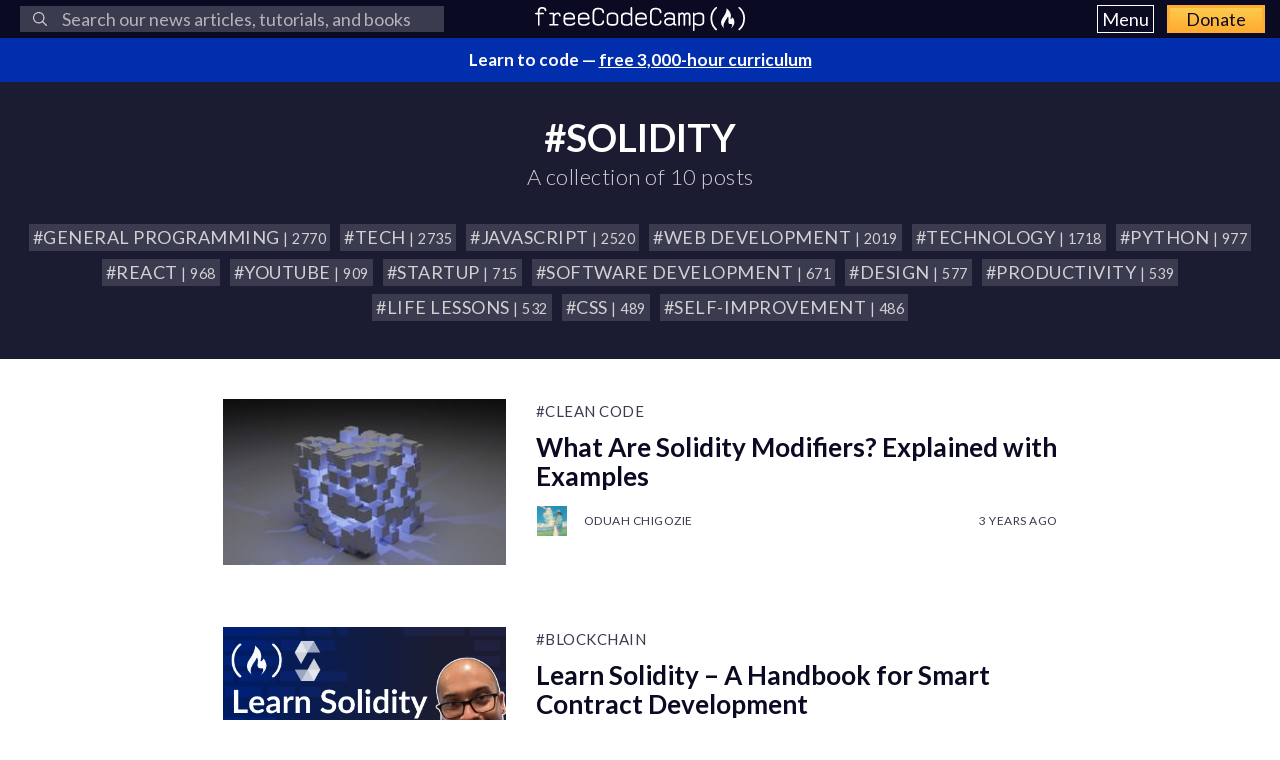

--- FILE ---
content_type: text/html; charset=utf-8
request_url: https://www.freecodecamp.org/news/tag/solidity/
body_size: 8250
content:
<!DOCTYPE html>
<html lang="en">
    <head>
        <meta charset="utf-8">
        <meta http-equiv="X-UA-Compatible" content="IE=edge">
        
        
            <title>Solidity - freeCodeCamp.org</title>
        
        <meta name="HandheldFriendly" content="True">
        <meta name="viewport" content="width=device-width, initial-scale=1.0">

        <link rel="preconnect" href="https://fonts.googleapis.com">
        <link rel="preconnect" href="https://fonts.gstatic.com" crossorigin="">
        <link rel="preload" as="style" onload="this.onload=null;this.rel='stylesheet'" href="https://fonts.googleapis.com/css2?family=Lato:ital,wght@0,300;0,400;0,700;1,400&family=Roboto+Mono:wght@400;700&display=swap">
        

        
        
        

        
        <link rel="preload" as="style" onload="this.onload=null;this.rel='stylesheet'" href="/news/assets/css/global-a1e6959968.css">
        <link rel="stylesheet" type="text/css" href="/news/assets/css/variables-b2e544cd65.css">
        <link rel="stylesheet" type="text/css" href="/news/assets/css/screen-054e43b9be.css">
        <link rel="stylesheet" type="text/css" href="/news/assets/css/search-bar-ae40a2a552.css">

        
        <script defer="" src="https://cdn.freecodecamp.org/news-assets/algolia/algoliasearch-3-33-0/algoliasearch.min.js"></script>
        <script defer="" src="https://cdn.freecodecamp.org/news-assets/algolia/autocomplete-0-36-0/autocomplete.min.js"></script>

        
        <script defer="" src="https://cdn.freecodecamp.org/news-assets/dayjs/1.10.4/dayjs.min.js"></script>
        <script defer="" src="https://cdn.freecodecamp.org/news-assets/dayjs/1.10.4/localizedFormat.min.js"></script>
        <script defer="" src="https://cdn.freecodecamp.org/news-assets/dayjs/1.10.4/relativeTime.min.js"></script>

        
        
            <script defer="" src="https://cdn.freecodecamp.org/news-assets/dayjs/1.10.4/locale/en.min.js"></script>
        

        
        <script>let client,index;document.addEventListener("DOMContentLoaded",()=>{client=algoliasearch("QMJYL5WYTI","89770b24481654192d7a5c402c6ad9a0"),index=client.initIndex("news")}),document.addEventListener("DOMContentLoaded",()=>{const e=window.screen.width,t=window.screen.height,n=e>=767&&t>=768?8:5,o=document.getElementById("search-form"),s=document.getElementById("search-input"),a=document.getElementById("dropdown-container");let d,i,c;s.addEventListener("input",e=>{d=e.target.value}),o.addEventListener("submit",e=>{e.preventDefault(),function(){if(i=document.getElementsByClassName("aa-cursor")[0],i&&d){const e=i.querySelector("a").href;window.location.assign(e)}else!i&&d&&c&&window.location.assign(`https://www.freecodecamp.org/news/search?query=${d}`)}()});const l=autocomplete("#search-input",{hint:!1,keyboardShortcuts:["s",191],openOnFocus:!0,appendTo:a,debug:!0},[{source:autocomplete.sources.hits(index,{hitsPerPage:n}),debounce:250,templates:{suggestion:e=>(c=!0,`\n            <a href="${e.url}">\n              <div class="algolia-result">\n                <span>${e._highlightResult.title.value}</span>\n              </div>\n            </a>\n          `),empty:()=>(c=!1,'\n            <div class="aa-suggestion footer-suggestion no-hits-footer">\n              <div class="algolia-result">\n                <span>\n                  No results found\n                </span>\n              </div>\n            </div>\n          '),footer:e=>{if(!e.isEmpty)return`\n              <div class="aa-suggestion footer-suggestion">\n                <a id="algolia-footer-selector" href="https://www.freecodecamp.org/news/search?query=${d}">\n                  <div class="algolia-result algolia-footer">\n                    See all results for ${d}\n                  </div>\n                </a>\n              </div>\n            `}}}]).on("autocomplete:selected",(e,t,n,o)=>{i=t?t.url:`https://www.freecodecamp.org/news/search?query=${d}`,"click"!==o.selectionMethod&&"tabKey"!==o.selectionMethod&&c&&window.location.assign(i)});document.addEventListener("click",e=>{e.target!==s&&l.autocomplete.close()})}),document.addEventListener("DOMContentLoaded",()=>{dayjs.extend(dayjs_plugin_localizedFormat),dayjs.extend(dayjs_plugin_relativeTime),dayjs.locale("en")});const isAuthenticated=document.cookie.split(";").some(e=>e.trim().startsWith("jwt_access_token=")),isDonor=document.cookie.split(";").some(e=>e.trim().startsWith("isDonor=true"));document.addEventListener("DOMContentLoaded",()=>{document.getElementById("toggle-button-nav").addEventListener("click",function(){const e=document.getElementById("menu-dropdown"),t=document.getElementById("toggle-button-nav");e.classList.toggle("display-menu"),t.ariaExpanded="true"==t.ariaExpanded?"false":"true"})});</script>

        
            <script src="https://securepubads.g.doubleclick.net/tag/js/gpt.js" crossorigin="anonymous" async=""></script>
        

        
        
        

        
            <script>(function(w,d,s,l,i){w[l]=w[l]||[];w[l].push({'gtm.start':
new Date().getTime(),event:'gtm.js'});var f=d.getElementsByTagName(s)[0],
j=d.createElement(s),dl=l!='dataLayer'?'&l='+l:'';j.async=true;j.src=
'https://www.googletagmanager.com/gtm.js?id='+i+dl;f.parentNode.insertBefore(j,f);
})(window,document,'script','dataLayer','GTM-5D6RKKP');</script>

        

        
        
        

        
        
        

        
        

        <link rel="icon" href="https://cdn.freecodecamp.org/universal/favicons/favicon.ico" type="image/png">
        
        
            <link rel="canonical" href="https://www.freecodecamp.org/news/tag/solidity/">
        
        <meta name="referrer" content="no-referrer-when-downgrade">

        

        
    
    <meta property="og:site_name" content="freeCodeCamp.org">
    <meta property="og:type" content="website">
    <meta property="og:title" content="Solidity - freeCodeCamp.org">
    <meta property="og:description" content="Browse thousands of programming tutorials written by experts. Learn Web Development, Data Science, DevOps, Security, and get developer career advice.">
    <meta property="og:url" content="https://www.freecodecamp.org/news/tag/solidity/">
    <meta property="og:image" content="https://cdn.freecodecamp.org/platform/universal/fcc_meta_1920X1080-indigo.png">
    <meta property="article:publisher" content="https://www.facebook.com/freecodecamp">

    
    <meta name="twitter:card" content="summary_large_image">
    <meta name="twitter:title" content="Solidity - freeCodeCamp.org">
    <meta name="twitter:description" content="Browse thousands of programming tutorials written by experts. Learn Web Development, Data Science, DevOps, Security, and get developer career advice.">
    <meta name="twitter:url" content="https://www.freecodecamp.org/news/tag/solidity/">
    <meta name="twitter:image" content="https://cdn.freecodecamp.org/platform/universal/fcc_meta_1920X1080-indigo.png">
    <meta name="twitter:site" content="@freecodecamp">

    <meta property="og:image:width" content="1920">
    <meta property="og:image:height" content="1080">


        
    <script type="application/ld+json">{
	"@context": "https://schema.org",
	"@type": "Series",
	"publisher": {
		"@type": "Organization",
		"name": "freeCodeCamp.org",
		"url": "https://www.freecodecamp.org/news/",
		"logo": {
			"@type": "ImageObject",
			"url": "https://cdn.freecodecamp.org/platform/universal/fcc_primary.svg",
			"width": 2100,
			"height": 240
		}
	},
	"url": "https://www.freecodecamp.org/news/tag/solidity/",
	"mainEntityOfPage": {
		"@type": "WebPage",
		"@id": "https://www.freecodecamp.org/news/"
	},
	"name": "Solidity"
}</script>


        <meta name="generator" content="Eleventy">
        <link rel="alternate" type="application/rss+xml" title="freeCodeCamp.org" href="https://www.freecodecamp.org/news/rss/">

        
        

        
        
    </head>

    
        <body class="home-template">
    

    
        <noscript><iframe src="https://www.googletagmanager.com/ns.html?id=GTM-5D6RKKP" height="0" width="0" style="display:none;visibility:hidden"></iframe></noscript>

    

        <div class="site-wrapper">
            <nav class="site-nav nav-padding universal-nav">
    <div class="site-nav-left">
        
<form id="search-form" data-test-label="search-bar">
    <div role="search" class="searchbox__wrapper">
        <label class="fcc_sr_only" for="search-input">
            Search
        </label>
        <input type="search" placeholder="
    Search our news articles, tutorials, and books
" id="search-input">
        <button type="submit" class="ais-SearchBox-submit">
            <svg class="ais-SearchBox-submitIcon" xmlns="https://www.w3.org/2000/svg" width="10" height="10" viewBox="0 0 40 40">
    <path d="M26.804 29.01c-2.832 2.34-6.465 3.746-10.426 3.746C7.333 32.756 0 25.424 0 16.378 0 7.333 7.333 0 16.378 0c9.046 0 16.378 7.333 16.378 16.378 0 3.96-1.406 7.594-3.746 10.426l10.534 10.534c.607.607.61 1.59-.004 2.202-.61.61-1.597.61-2.202.004L26.804 29.01zm-10.426.627c7.323 0 13.26-5.936 13.26-13.26 0-7.32-5.937-13.257-13.26-13.257C9.056 3.12 3.12 9.056 3.12 16.378c0 7.323 5.936 13.26 13.258 13.26z"></path>
</svg>

            <span class="fcc_sr_only">Submit your search query</span>
        </button>
        <div id="dropdown-container"></div>
    </div>
</form>

    </div>
    <div class="site-nav-middle">
        <a class="site-nav-logo" href="https://www.freecodecamp.org/news/" data-test-label="site-nav-logo"><img src="https://cdn.freecodecamp.org/platform/universal/fcc_primary.svg" alt="freeCodeCamp.org"></a>
    </div>
    <div class="site-nav-right">
        <div class="nav-group">
            <button aria-expanded="false" class="exposed-button-nav" id="toggle-button-nav" data-test-label="header-menu-button">
              <span class="sr-only">Menu</span>
              <span class="menu-btn-text">Menu</span>
            </button>
            <ul id="menu-dropdown" class="nav-list" aria-labelledby="toggle-button-nav" data-test-label="header-menu">
                <li><a class="nav-link nav-link-flex" id="nav-forum" rel="noopener noreferrer" href="https://forum.freecodecamp.org/" target="_blank" data-test-label="forum-button">Forum</a></li>
              <li><a class="nav-link nav-link-flex" id="nav-learn" rel="noopener noreferrer" href="https://www.freecodecamp.org/learn" target="_blank" data-test-label="learn-button">Curriculum</a></li>
            </ul>
            <a class="toggle-button-nav" id="nav-donate" rel="noopener noreferrer" href="https://www.freecodecamp.org/donate/" target="_blank" data-test-label="donate-button">Donate</a>
        </div>

    </div>
</nav>


            
            <a class="banner" id="banner" data-test-label="banner" rel="noopener noreferrer" target="_blank">
    <p id="banner-text"></p>
</a>


    
    <script>document.addEventListener("DOMContentLoaded",()=>{const e=document.getElementById("banner"),t=document.getElementById("banner-text");if(isAuthenticated){t.innerHTML=isDonor?"Thank you for supporting freeCodeCamp through <span>your donations</span>.":"Support our charity and our mission. <span>Donate to freeCodeCamp.org</span>.",e.href=isDonor?"https://www.freecodecamp.org/news/how-to-donate-to-free-code-camp/":"https://www.freecodecamp.org/donate";const o=isDonor?"donor":"authenticated";e.setAttribute("text-variation",o)}else t.innerHTML="Learn to code — <span>free 3,000-hour curriculum</span>",e.href="https://www.freecodecamp.org/",e.setAttribute("text-variation","default")});</script>


            <div id="error-message"></div>

            
    <div class="under-header-content">
        <h1 dir="ltr" data-test-label="tag-name" class="site-title tags-title">#SOLIDITY</h1>
        <h2 class="site-description" data-test-label="tag-post-count">
            
                A collection of 10 posts
            
        </h2>

        <div class="tags-row">
            
                <a class="tag" href="/news/tag/programming/">
                    <h3 dir="ltr">#General Programming <small> | 2770</small></h3>
                </a>
            
                <a class="tag" href="/news/tag/tech/">
                    <h3 dir="ltr">#tech  <small> | 2735</small></h3>
                </a>
            
                <a class="tag" href="/news/tag/javascript/">
                    <h3 dir="ltr">#JavaScript <small> | 2520</small></h3>
                </a>
            
                <a class="tag" href="/news/tag/web-development/">
                    <h3 dir="ltr">#Web Development <small> | 2019</small></h3>
                </a>
            
                <a class="tag" href="/news/tag/technology/">
                    <h3 dir="ltr">#technology <small> | 1718</small></h3>
                </a>
            
                <a class="tag" href="/news/tag/python/">
                    <h3 dir="ltr">#Python <small> | 977</small></h3>
                </a>
            
                <a class="tag" href="/news/tag/react/">
                    <h3 dir="ltr">#React <small> | 968</small></h3>
                </a>
            
                <a class="tag" href="/news/tag/youtube/">
                    <h3 dir="ltr">#youtube <small> | 909</small></h3>
                </a>
            
                <a class="tag" href="/news/tag/startup/">
                    <h3 dir="ltr">#startup <small> | 715</small></h3>
                </a>
            
                <a class="tag" href="/news/tag/software-development/">
                    <h3 dir="ltr">#software development <small> | 671</small></h3>
                </a>
            
                <a class="tag" href="/news/tag/design/">
                    <h3 dir="ltr">#Design <small> | 577</small></h3>
                </a>
            
                <a class="tag" href="/news/tag/productivity/">
                    <h3 dir="ltr">#Productivity <small> | 539</small></h3>
                </a>
            
                <a class="tag" href="/news/tag/life-lessons/">
                    <h3 dir="ltr">#Life lessons <small> | 532</small></h3>
                </a>
            
                <a class="tag" href="/news/tag/css/">
                    <h3 dir="ltr">#CSS <small> | 489</small></h3>
                </a>
            
                <a class="tag" href="/news/tag/self-improvement/">
                    <h3 dir="ltr">#self-improvement  <small> | 486</small></h3>
                </a>
            
        </div>
    </div>
    <main id="site-main" class="site-main outer">
        <div class="inner">
            <section class="post-feed">
                
                    
                        
    
    
    

    <article class="post-card" data-test-label="post-card">
        <a class="post-card-image-link" href="/news/what-are-solidity-modifiers/" aria-label="What Are Solidity Modifiers? Explained with Examples">
            
    <img srcset="https://www.freecodecamp.org/news/content/images/size/w300/2023/01/shubham-dhage-UxDU0Gg5pqQ-unsplash.jpg 300w, https://www.freecodecamp.org/news/content/images/size/w600/2023/01/shubham-dhage-UxDU0Gg5pqQ-unsplash.jpg 600w, https://www.freecodecamp.org/news/content/images/size/w1000/2023/01/shubham-dhage-UxDU0Gg5pqQ-unsplash.jpg 1000w, https://www.freecodecamp.org/news/content/images/size/w2000/2023/01/shubham-dhage-UxDU0Gg5pqQ-unsplash.jpg 2000w" sizes="(max-width: 360px) 300px, (max-width: 655px) 600px, (max-width: 767px) 1000px, (min-width: 768px) 300px, 92vw" src="https://www.freecodecamp.org/news/content/images/size/w2000/2023/01/shubham-dhage-UxDU0Gg5pqQ-unsplash.jpg" class="post-card-image" alt="What Are Solidity Modifiers? Explained with Examples" width="600" height="400" onerror="this.style.display='none'" data-test-label="feature-image">
  
        </a>
        <div class="post-card-content">
            <div class="post-card-content-link">
                <header class="post-card-header">
                    
                        <span class="post-card-tags">
                            <a dir="ltr" href="/news/tag/clean-code/">
                                #clean code
                            </a>
                        </span>
                    
                    <h2 class="post-card-title">
                        <a href="/news/what-are-solidity-modifiers/">
                            What Are Solidity Modifiers? Explained with Examples
                        </a>
                    </h2>
                </header>
            </div>
            <footer class="post-card-meta">
                
                    <ul class="author-list" data-test-label="author-list">
                        
                            
    
    
    

    <li class="author-list-item" data-test-label="author-list-item">
        <a href="/news/author/GhoulKingR/" class="static-avatar">
            
                
    <img srcset="https://cdn.hashnode.com/res/hashnode/image/upload/v1723186885246/DyEPk9aJc.JPG 30w" sizes="30px" src="https://cdn.hashnode.com/res/hashnode/image/upload/v1723186885246/DyEPk9aJc.JPG" class="author-profile-image" alt="Oduah Chigozie" width="600" height="400" onerror="this.style.display='none'" data-test-label="profile-image">
  
            
        </a>
        <span class="meta-content">
            <a class="meta-item" href="/news/author/GhoulKingR/" data-test-label="profile-link">
                
                    Oduah Chigozie
                
            </a>
            <time class="meta-item" datetime="2023-01-06T18:18:52.000Z" data-test-label="post-published-time">
                3 years ago
            </time>
        </span>
    </li>

                        
                    </ul>
                
            </footer>
        </div>
    </article>

                    
                        
    
    
    

    <article class="post-card" data-test-label="post-card">
        <a class="post-card-image-link" href="/news/learn-solidity-handbook/" aria-label="Learn Solidity – A Handbook for Smart Contract Development">
            
    <img srcset="https://cdn.hashnode.com/res/hashnode/image/upload/v1738338914608/84596494-c070-4dd8-8c9a-399e69f2829a.png" sizes="(max-width: 360px) 300px, (max-width: 655px) 600px, (max-width: 767px) 1000px, (min-width: 768px) 300px, 92vw" src="https://cdn.hashnode.com/res/hashnode/image/upload/v1738338914608/84596494-c070-4dd8-8c9a-399e69f2829a.png" class="post-card-image" alt="Learn Solidity – A Handbook for Smart Contract Development" width="600" height="400" onerror="this.style.display='none'" data-test-label="feature-image">
  
        </a>
        <div class="post-card-content">
            <div class="post-card-content-link">
                <header class="post-card-header">
                    
                        <span class="post-card-tags">
                            <a dir="ltr" href="/news/tag/blockchain/">
                                #Blockchain
                            </a>
                        </span>
                    
                    <h2 class="post-card-title">
                        <a href="/news/learn-solidity-handbook/">
                            Learn Solidity – A Handbook for Smart Contract Development
                        </a>
                    </h2>
                </header>
            </div>
            <footer class="post-card-meta">
                
                    <ul class="author-list" data-test-label="author-list">
                        
                            
    
    
    

    <li class="author-list-item" data-test-label="author-list-item">
        <a href="/news/author/zeuslawyer/" class="static-avatar">
            
                
    <img srcset="https://cdn.hashnode.com/res/hashnode/image/upload/v1725924822043/ba1d00ff-08bb-497f-a18b-093bebc9e848.jpeg 30w" sizes="30px" src="https://cdn.hashnode.com/res/hashnode/image/upload/v1725924822043/ba1d00ff-08bb-497f-a18b-093bebc9e848.jpeg" class="author-profile-image" alt="Zubin Pratap" width="600" height="400" onerror="this.style.display='none'" data-test-label="profile-image">
  
            
        </a>
        <span class="meta-content">
            <a class="meta-item" href="/news/author/zeuslawyer/" data-test-label="profile-link">
                
                    Zubin Pratap
                
            </a>
            <time class="meta-item" datetime="2022-12-14T15:45:30.000Z" data-test-label="post-published-time">
                3 years ago
            </time>
        </span>
    </li>

                        
                    </ul>
                
            </footer>
        </div>
    </article>

                    
                        
    
    
    

    <article class="post-card" data-test-label="post-card">
        <a class="post-card-image-link" href="/news/introduction-to-blockchain/" aria-label="Blockchain for Beginners Tutorial – Learn to Code Smart Contracts with JavaScript and Solidity">
            
    <img srcset="https://www.freecodecamp.org/news/content/images/size/w300/2022/11/pexels-archie-binamira-705075.jpg 300w, https://www.freecodecamp.org/news/content/images/size/w600/2022/11/pexels-archie-binamira-705075.jpg 600w, https://www.freecodecamp.org/news/content/images/size/w1000/2022/11/pexels-archie-binamira-705075.jpg 1000w, https://www.freecodecamp.org/news/content/images/size/w2000/2022/11/pexels-archie-binamira-705075.jpg 2000w" sizes="(max-width: 360px) 300px, (max-width: 655px) 600px, (max-width: 767px) 1000px, (min-width: 768px) 300px, 92vw" src="https://www.freecodecamp.org/news/content/images/size/w2000/2022/11/pexels-archie-binamira-705075.jpg" class="post-card-image" alt="Blockchain for Beginners Tutorial – Learn to Code Smart Contracts with JavaScript and Solidity" width="600" height="400" onerror="this.style.display='none'" data-test-label="feature-image">
  
        </a>
        <div class="post-card-content">
            <div class="post-card-content-link">
                <header class="post-card-header">
                    
                        <span class="post-card-tags">
                            <a dir="ltr" href="/news/tag/beginners-guide/">
                                #beginners guide
                            </a>
                        </span>
                    
                    <h2 class="post-card-title">
                        <a href="/news/introduction-to-blockchain/">
                            Blockchain for Beginners Tutorial – Learn to Code Smart Contracts with JavaScript and Solidity
                        </a>
                    </h2>
                </header>
            </div>
            <footer class="post-card-meta">
                
                    <time class="meta-item-single" datetime="2022-11-17T21:42:46.000Z">3 years ago</time>
                
            </footer>
        </div>
    </article>

                    
                        
    
    
    

    <article class="post-card" data-test-label="post-card">
        <a class="post-card-image-link" href="/news/learn-solidity-blockchain-and-smart-contracts-in-a-free/" aria-label="Learn Solidity, Blockchain, and Smart Contracts in a Free 16-Hour Course">
            
    <img srcset="https://www.freecodecamp.org/news/content/images/size/w300/2021/09/solidity.png 300w, https://www.freecodecamp.org/news/content/images/size/w600/2021/09/solidity.png 600w, https://www.freecodecamp.org/news/content/images/size/w1000/2021/09/solidity.png 1000w, https://www.freecodecamp.org/news/content/images/size/w2000/2021/09/solidity.png 2000w" sizes="(max-width: 360px) 300px, (max-width: 655px) 600px, (max-width: 767px) 1000px, (min-width: 768px) 300px, 92vw" src="https://www.freecodecamp.org/news/content/images/size/w2000/2021/09/solidity.png" class="post-card-image" alt="Learn Solidity, Blockchain, and Smart Contracts in a Free 16-Hour Course" width="600" height="400" onerror="this.style.display='none'" data-test-label="feature-image">
  
        </a>
        <div class="post-card-content">
            <div class="post-card-content-link">
                <header class="post-card-header">
                    
                        <span class="post-card-tags">
                            <a dir="ltr" href="/news/tag/solidity/">
                                #Solidity
                            </a>
                        </span>
                    
                    <h2 class="post-card-title">
                        <a href="/news/learn-solidity-blockchain-and-smart-contracts-in-a-free/">
                            Learn Solidity, Blockchain, and Smart Contracts in a Free 16-Hour Course
                        </a>
                    </h2>
                </header>
            </div>
            <footer class="post-card-meta">
                
                    <ul class="author-list" data-test-label="author-list">
                        
                            
    
    
    

    <li class="author-list-item" data-test-label="author-list-item">
        <a href="/news/author/beaucarnes/" class="static-avatar">
            
                
    <img srcset="https://cdn.hashnode.com/res/hashnode/image/upload/v1713211849730/O5mmKs5h0.jpg 30w" sizes="30px" src="https://cdn.hashnode.com/res/hashnode/image/upload/v1713211849730/O5mmKs5h0.jpg" class="author-profile-image" alt="Beau Carnes" width="600" height="400" onerror="this.style.display='none'" data-test-label="profile-image">
  
            
        </a>
        <span class="meta-content">
            <a class="meta-item" href="/news/author/beaucarnes/" data-test-label="profile-link">
                
                    Beau Carnes
                
            </a>
            <time class="meta-item" datetime="2021-09-09T18:36:16.000Z" data-test-label="post-published-time">
                4 years ago
            </time>
        </span>
    </li>

                        
                    </ul>
                
            </footer>
        </div>
    </article>

                    
                        
    
    
    

    <article class="post-card" data-test-label="post-card">
        <a class="post-card-image-link" href="/news/solidity-tutorial-hardhat-nfts/" aria-label="Solidity Tutorial – How to Create NFTs with Hardhat">
            
    <img srcset="https://www.freecodecamp.org/news/content/images/size/w300/2021/05/hardhat_nft-1.png 300w, https://www.freecodecamp.org/news/content/images/size/w600/2021/05/hardhat_nft-1.png 600w, https://www.freecodecamp.org/news/content/images/size/w1000/2021/05/hardhat_nft-1.png 1000w, https://www.freecodecamp.org/news/content/images/size/w2000/2021/05/hardhat_nft-1.png 2000w" sizes="(max-width: 360px) 300px, (max-width: 655px) 600px, (max-width: 767px) 1000px, (min-width: 768px) 300px, 92vw" src="https://www.freecodecamp.org/news/content/images/size/w2000/2021/05/hardhat_nft-1.png" class="post-card-image" alt="Solidity Tutorial – How to Create NFTs with Hardhat" width="600" height="400" onerror="this.style.display='none'" loading="lazy" data-test-label="feature-image">
  
        </a>
        <div class="post-card-content">
            <div class="post-card-content-link">
                <header class="post-card-header">
                    
                        <span class="post-card-tags">
                            <a dir="ltr" href="/news/tag/blockchain/">
                                #Blockchain
                            </a>
                        </span>
                    
                    <h2 class="post-card-title">
                        <a href="/news/solidity-tutorial-hardhat-nfts/">
                            Solidity Tutorial – How to Create NFTs with Hardhat
                        </a>
                    </h2>
                </header>
            </div>
            <footer class="post-card-meta">
                
                    <ul class="author-list" data-test-label="author-list">
                        
                            
    
    
    

    <li class="author-list-item" data-test-label="author-list-item">
        <a href="/news/author/taisuke/" class="static-avatar">
            
                
    <img srcset="https://cdn.hashnode.com/res/hashnode/image/upload/v1723152780799/392569f1-c572-40c8-ad73-3d33d85bf87d.png 30w" sizes="30px" src="https://cdn.hashnode.com/res/hashnode/image/upload/v1723152780799/392569f1-c572-40c8-ad73-3d33d85bf87d.png" class="author-profile-image" alt="Taisuke Mino" width="600" height="400" onerror="this.style.display='none'" data-test-label="profile-image">
  
            
        </a>
        <span class="meta-content">
            <a class="meta-item" href="/news/author/taisuke/" data-test-label="profile-link">
                
                    Taisuke Mino
                
            </a>
            <time class="meta-item" datetime="2021-05-17T14:39:55.000Z" data-test-label="post-published-time">
                5 years ago
            </time>
        </span>
    </li>

                        
                    </ul>
                
            </footer>
        </div>
    </article>

                    
                        
    
    
    

    <article class="post-card" data-test-label="post-card">
        <a class="post-card-image-link" href="/news/learn-the-solidity-programming-language/" aria-label="Learn the Solidity programming language and start developing for the blockchain">
            
    <img srcset="https://www.freecodecamp.org/news/content/images/size/w300/2019/07/solidity.png 300w, https://www.freecodecamp.org/news/content/images/size/w600/2019/07/solidity.png 600w, https://www.freecodecamp.org/news/content/images/size/w1000/2019/07/solidity.png 1000w, https://www.freecodecamp.org/news/content/images/size/w2000/2019/07/solidity.png 2000w" sizes="(max-width: 360px) 300px, (max-width: 655px) 600px, (max-width: 767px) 1000px, (min-width: 768px) 300px, 92vw" src="https://www.freecodecamp.org/news/content/images/size/w2000/2019/07/solidity.png" class="post-card-image" alt="Learn the Solidity programming language and start developing for the blockchain" width="600" height="400" onerror="this.style.display='none'" loading="lazy" data-test-label="feature-image">
  
        </a>
        <div class="post-card-content">
            <div class="post-card-content-link">
                <header class="post-card-header">
                    
                        <span class="post-card-tags">
                            <a dir="ltr" href="/news/tag/blockchain/">
                                #Blockchain
                            </a>
                        </span>
                    
                    <h2 class="post-card-title">
                        <a href="/news/learn-the-solidity-programming-language/">
                            Learn the Solidity programming language and start developing for the blockchain
                        </a>
                    </h2>
                </header>
            </div>
            <footer class="post-card-meta">
                
                    <ul class="author-list" data-test-label="author-list">
                        
                            
    
    
    

    <li class="author-list-item" data-test-label="author-list-item">
        <a href="/news/author/beaucarnes/" class="static-avatar">
            
                
    <img srcset="https://cdn.hashnode.com/res/hashnode/image/upload/v1713211849730/O5mmKs5h0.jpg 30w" sizes="30px" src="https://cdn.hashnode.com/res/hashnode/image/upload/v1713211849730/O5mmKs5h0.jpg" class="author-profile-image" alt="Beau Carnes" width="600" height="400" onerror="this.style.display='none'" data-test-label="profile-image">
  
            
        </a>
        <span class="meta-content">
            <a class="meta-item" href="/news/author/beaucarnes/" data-test-label="profile-link">
                
                    Beau Carnes
                
            </a>
            <time class="meta-item" datetime="2019-07-19T15:48:47.000Z" data-test-label="post-published-time">
                7 years ago
            </time>
        </span>
    </li>

                        
                    </ul>
                
            </footer>
        </div>
    </article>

                    
                        
    
    
    

    <article class="post-card" data-test-label="post-card">
        <a class="post-card-image-link" href="/news/blockchain-app-etherium-solidity/" aria-label="Build your first blockchain app with Ethereum smart contracts and Solidity">
            
    <img srcset="https://www.freecodecamp.org/news/content/images/size/w300/2019/06/blockchain.png 300w, https://www.freecodecamp.org/news/content/images/size/w600/2019/06/blockchain.png 600w, https://www.freecodecamp.org/news/content/images/size/w1000/2019/06/blockchain.png 1000w, https://www.freecodecamp.org/news/content/images/size/w2000/2019/06/blockchain.png 2000w" sizes="(max-width: 360px) 300px, (max-width: 655px) 600px, (max-width: 767px) 1000px, (min-width: 768px) 300px, 92vw" src="https://www.freecodecamp.org/news/content/images/size/w2000/2019/06/blockchain.png" class="post-card-image" alt="Build your first blockchain app with Ethereum smart contracts and Solidity" width="600" height="400" onerror="this.style.display='none'" loading="lazy" data-test-label="feature-image">
  
        </a>
        <div class="post-card-content">
            <div class="post-card-content-link">
                <header class="post-card-header">
                    
                        <span class="post-card-tags">
                            <a dir="ltr" href="/news/tag/ethereum/">
                                #Ethereum
                            </a>
                        </span>
                    
                    <h2 class="post-card-title">
                        <a href="/news/blockchain-app-etherium-solidity/">
                            Build your first blockchain app with Ethereum smart contracts and Solidity
                        </a>
                    </h2>
                </header>
            </div>
            <footer class="post-card-meta">
                
                    <ul class="author-list" data-test-label="author-list">
                        
                            
    
    
    

    <li class="author-list-item" data-test-label="author-list-item">
        <a href="/news/author/beaucarnes/" class="static-avatar">
            
                
    <img srcset="https://cdn.hashnode.com/res/hashnode/image/upload/v1713211849730/O5mmKs5h0.jpg 30w" sizes="30px" src="https://cdn.hashnode.com/res/hashnode/image/upload/v1713211849730/O5mmKs5h0.jpg" class="author-profile-image" alt="Beau Carnes" width="600" height="400" onerror="this.style.display='none'" data-test-label="profile-image">
  
            
        </a>
        <span class="meta-content">
            <a class="meta-item" href="/news/author/beaucarnes/" data-test-label="profile-link">
                
                    Beau Carnes
                
            </a>
            <time class="meta-item" datetime="2019-06-28T13:35:45.000Z" data-test-label="post-published-time">
                7 years ago
            </time>
        </span>
    </li>

                        
                    </ul>
                
            </footer>
        </div>
    </article>

                    
                        
    
    
    

    <article class="post-card" data-test-label="post-card">
        <a class="post-card-image-link" href="/news/the-1-hour-ico-296568870cd2/" aria-label="How to create and deploy a full-fledged Initial Coin Offering in one hour">
            
    <img srcset="https://cdn-media-1.freecodecamp.org/images/1*nCwrO-nVS4dJevh67knnRw.png" sizes="(max-width: 360px) 300px, (max-width: 655px) 600px, (max-width: 767px) 1000px, (min-width: 768px) 300px, 92vw" src="https://cdn-media-1.freecodecamp.org/images/1*nCwrO-nVS4dJevh67knnRw.png" class="post-card-image" alt="How to create and deploy a full-fledged Initial Coin Offering in one hour" width="600" height="400" onerror="this.style.display='none'" loading="lazy" data-test-label="feature-image">
  
        </a>
        <div class="post-card-content">
            <div class="post-card-content-link">
                <header class="post-card-header">
                    
                        <span class="post-card-tags">
                            <a dir="ltr" href="/news/tag/blockchain/">
                                #Blockchain
                            </a>
                        </span>
                    
                    <h2 class="post-card-title">
                        <a href="/news/the-1-hour-ico-296568870cd2/">
                            How to create and deploy a full-fledged Initial Coin Offering in one hour
                        </a>
                    </h2>
                </header>
            </div>
            <footer class="post-card-meta">
                
                    <time class="meta-item-single" datetime="2018-08-26T10:42:12.000Z">7 years ago</time>
                
            </footer>
        </div>
    </article>

                    
                        
    
    
    

    <article class="post-card" data-test-label="post-card">
        <a class="post-card-image-link" href="/news/the-resources-i-used-to-teach-myself-blockchain-development-1fccada9b92b/" aria-label="Resources I Used to Teach Myself Blockchain Development">
            
    <img srcset="https://cdn-media-1.freecodecamp.org/images/1*6bOXOdSXtre9t7aMgTr-4A.png" sizes="(max-width: 360px) 300px, (max-width: 655px) 600px, (max-width: 767px) 1000px, (min-width: 768px) 300px, 92vw" src="https://cdn-media-1.freecodecamp.org/images/1*6bOXOdSXtre9t7aMgTr-4A.png" class="post-card-image" alt="Resources I Used to Teach Myself Blockchain Development" width="600" height="400" onerror="this.style.display='none'" loading="lazy" data-test-label="feature-image">
  
        </a>
        <div class="post-card-content">
            <div class="post-card-content-link">
                <header class="post-card-header">
                    
                        <span class="post-card-tags">
                            <a dir="ltr" href="/news/tag/blockchain/">
                                #Blockchain
                            </a>
                        </span>
                    
                    <h2 class="post-card-title">
                        <a href="/news/the-resources-i-used-to-teach-myself-blockchain-development-1fccada9b92b/">
                            Resources I Used to Teach Myself Blockchain Development
                        </a>
                    </h2>
                </header>
            </div>
            <footer class="post-card-meta">
                
                    <time class="meta-item-single" datetime="2018-08-09T14:46:04.000Z">7 years ago</time>
                
            </footer>
        </div>
    </article>

                    
                        
    
    
    

    <article class="post-card" data-test-label="post-card">
        <a class="post-card-image-link" href="/news/a-protocol-for-sellable-smart-contracts-829bc2ce02b3/" aria-label="A Protocol for Sellable Smart Contracts">
            
    <img srcset="https://cdn-media-1.freecodecamp.org/images/1*DTkbYDqroiSzJ3k5c_x5Zg.jpeg" sizes="(max-width: 360px) 300px, (max-width: 655px) 600px, (max-width: 767px) 1000px, (min-width: 768px) 300px, 92vw" src="https://cdn-media-1.freecodecamp.org/images/1*DTkbYDqroiSzJ3k5c_x5Zg.jpeg" class="post-card-image" alt="A Protocol for Sellable Smart Contracts" width="600" height="400" onerror="this.style.display='none'" loading="lazy" data-test-label="feature-image">
  
        </a>
        <div class="post-card-content">
            <div class="post-card-content-link">
                <header class="post-card-header">
                    
                        <span class="post-card-tags">
                            <a dir="ltr" href="/news/tag/blockchain/">
                                #Blockchain
                            </a>
                        </span>
                    
                    <h2 class="post-card-title">
                        <a href="/news/a-protocol-for-sellable-smart-contracts-829bc2ce02b3/">
                            A Protocol for Sellable Smart Contracts
                        </a>
                    </h2>
                </header>
            </div>
            <footer class="post-card-meta">
                
                    <time class="meta-item-single" datetime="2017-12-23T19:04:34.000Z">8 years ago</time>
                
            </footer>
        </div>
    </article>

                    
                
            </section>
            

        </div>
    </main>


            


<footer class="site-footer">
    <div class="footer-top">
        <div class="footer-desc-col">
            <p data-test-label="tax-exempt-status">freeCodeCamp is a donor-supported tax-exempt 501(c)(3) charity organization (United States Federal Tax Identification Number: 82-0779546)</p>
            <p data-test-label="mission-statement">Our mission: to help people learn to code for free. We accomplish this by creating thousands of videos, articles, and interactive coding lessons - all freely available to the public.</p>
            <p data-test-label="donation-initiatives">Donations to freeCodeCamp go toward our education initiatives, and help pay for servers, services, and staff.</p>
            <p class="footer-donation" data-test-label="donate-text">
                You can <a href="https://www.freecodecamp.org/donate/" class="inline" rel="noopener noreferrer" target="_blank">make a tax-deductible donation here</a>.
            </p>
        </div>
        <div class="trending-guides" data-test-label="trending-guides">
            <h2 id="trending-guides" class="col-header">Trending Books and Handbooks</h2>
            <ul class="trending-guides-articles" aria-labelledby="trending-guides">
                <li>
                    <a href="https://www.freecodecamp.org/news/build-consume-and-document-a-rest-api/" rel="noopener noreferrer" target="_blank">REST APIs
                    </a>
                </li>
                <li>
                    <a href="https://www.freecodecamp.org/news/how-to-write-clean-code/" rel="noopener noreferrer" target="_blank">Clean Code
                    </a>
                </li>
                <li>
                    <a href="https://www.freecodecamp.org/news/learn-typescript-with-react-handbook/" rel="noopener noreferrer" target="_blank">TypeScript
                    </a>
                </li>
                <li>
                    <a href="https://www.freecodecamp.org/news/learn-javascript-for-beginners/" rel="noopener noreferrer" target="_blank">JavaScript
                    </a>
                </li>
                <li>
                    <a href="https://www.freecodecamp.org/news/how-to-build-an-ai-chatbot-with-redis-python-and-gpt/" rel="noopener noreferrer" target="_blank">AI Chatbots
                    </a>
                </li>
                <li>
                    <a href="https://www.freecodecamp.org/news/command-line-for-beginners/" rel="noopener noreferrer" target="_blank">Command Line
                    </a>
                </li>
                <li>
                    <a href="https://www.freecodecamp.org/news/building-consuming-and-documenting-a-graphql-api/" rel="noopener noreferrer" target="_blank">GraphQL APIs
                    </a>
                </li>
                <li>
                    <a href="https://www.freecodecamp.org/news/complete-guide-to-css-transform-functions-and-properties/" rel="noopener noreferrer" target="_blank">CSS Transforms
                    </a>
                </li>
                <li>
                    <a href="https://www.freecodecamp.org/news/how-to-build-scalable-access-control-for-your-web-app/" rel="noopener noreferrer" target="_blank">Access Control
                    </a>
                </li>
                <li>
                    <a href="https://www.freecodecamp.org/news/rest-api-design-best-practices-build-a-rest-api/" rel="noopener noreferrer" target="_blank">REST API Design
                    </a>
                </li>
                <li>
                    <a href="https://www.freecodecamp.org/news/the-php-handbook/" rel="noopener noreferrer" target="_blank">PHP
                    </a>
                </li>
                <li>
                    <a href="https://www.freecodecamp.org/news/the-java-handbook/" rel="noopener noreferrer" target="_blank">Java
                    </a>
                </li>
                <li>
                    <a href="https://www.freecodecamp.org/news/learn-linux-for-beginners-book-basic-to-advanced/" rel="noopener noreferrer" target="_blank">Linux
                    </a>
                </li>
                <li>
                    <a href="https://www.freecodecamp.org/news/react-for-beginners-handbook/" rel="noopener noreferrer" target="_blank">React
                    </a>
                </li>
                <li>
                    <a href="https://www.freecodecamp.org/news/learn-continuous-integration-delivery-and-deployment/" rel="noopener noreferrer" target="_blank">CI/CD
                    </a>
                </li>
                <li>
                    <a href="https://www.freecodecamp.org/news/the-docker-handbook/" rel="noopener noreferrer" target="_blank">Docker
                    </a>
                </li>
                <li>
                    <a href="https://www.freecodecamp.org/news/learn-golang-handbook/" rel="noopener noreferrer" target="_blank">Golang
                    </a>
                </li>
                <li>
                    <a href="https://www.freecodecamp.org/news/the-python-handbook/" rel="noopener noreferrer" target="_blank">Python
                    </a>
                </li>
                <li>
                    <a href="https://www.freecodecamp.org/news/get-started-with-nodejs/" rel="noopener noreferrer" target="_blank">Node.js
                    </a>
                </li>
                <li>
                    <a href="https://www.freecodecamp.org/news/build-crud-operations-with-dotnet-core-handbook/" rel="noopener noreferrer" target="_blank">Todo APIs
                    </a>
                </li>
                <li>
                    <a href="https://www.freecodecamp.org/news/how-to-use-classes-in-javascript-handbook/" rel="noopener noreferrer" target="_blank">JavaScript Classes
                    </a>
                </li>
                <li>
                    <a href="https://www.freecodecamp.org/news/front-end-javascript-development-react-angular-vue-compared/" rel="noopener noreferrer" target="_blank">Front-End Libraries
                    </a>
                </li>
                <li>
                    <a href="https://www.freecodecamp.org/news/the-express-handbook/" rel="noopener noreferrer" target="_blank">Express and Node.js
                    </a>
                </li>
                <li>
                    <a href="https://www.freecodecamp.org/news/python-code-examples-sample-script-coding-tutorial-for-beginners/" rel="noopener noreferrer" target="_blank">Python Code Examples
                    </a>
                </li>
                <li>
                    <a href="https://www.freecodecamp.org/news/clustering-in-python-a-machine-learning-handbook/" rel="noopener noreferrer" target="_blank">Clustering in Python
                    </a>
                </li>
                <li>
                    <a href="https://www.freecodecamp.org/news/an-introduction-to-software-architecture-patterns/" rel="noopener noreferrer" target="_blank">Software Architecture
                    </a>
                </li>
                <li>
                    <a href="https://www.freecodecamp.org/news/what-is-programming-tutorial-for-beginners/" rel="noopener noreferrer" target="_blank">Programming Fundamentals
                    </a>
                </li>
                <li>
                    <a href="https://www.freecodecamp.org/news/learn-to-code-book/" rel="noopener noreferrer" target="_blank">Coding Career Preparation
                    </a>
                </li>
                <li>
                    <a href="https://www.freecodecamp.org/news/become-a-full-stack-developer-and-get-a-job/" rel="noopener noreferrer" target="_blank">Full-Stack Developer Guide
                    </a>
                </li>
                <li>
                    <a href="https://www.freecodecamp.org/news/learn-python-for-javascript-developers-handbook/" rel="noopener noreferrer" target="_blank">Python for JavaScript Devs
                    </a>
                </li>
            </ul>
            <div class="spacer" style="padding: 15px 0;"></div>
            <div>
                <h2 id="mobile-app" class="col-header">
                    Mobile App
                </h2>
                <div class="min-h-[1px] px-[15px] md:w-2/3 md:ml-[16.6%]">
                    <ul aria-labelledby="mobile-app" class="mobile-app-container">
                        <li>
                            <a href="https://apps.apple.com/us/app/freecodecamp/id6446908151?itsct=apps_box_link&itscg=30200" rel="noopener noreferrer" target="_blank">
                                <img src="https://cdn.freecodecamp.org/platform/universal/apple-store-badge.svg" lang="en" alt="Download on the App Store">
                            </a>
                        </li>
                        <li>
                            <a href="https://play.google.com/store/apps/details?id=org.freecodecamp" rel="noopener noreferrer" target="_blank">
                                <img src="https://cdn.freecodecamp.org/platform/universal/google-play-badge.svg" lang="en" alt="Get it on Google Play">
                            </a>
                        </li>
                    </ul>
                </div>
            </div>
        </div>
    </div>
    <div class="footer-bottom">
        <h2 class="col-header" data-test-label="our-nonprofit">Our Charity</h2>
        <div class="our-nonprofit">

            <a href="https://hashnode.com/" rel="noopener noreferrer" target="_blank" data-test-label="powered-by">
                Publication powered by Hashnode
            </a>
            <a href="https://www.freecodecamp.org/news/about/" rel="noopener noreferrer" target="_blank" data-test-label="about">
                About
            </a>
            <a href="https://www.linkedin.com/school/free-code-camp/people/" rel="noopener noreferrer" target="_blank" data-test-label="alumni">
                Alumni Network
            </a>
            <a href="https://github.com/freeCodeCamp/" rel="noopener noreferrer" target="_blank" data-test-label="open-source">
                Open Source
            </a>
            <a href="https://www.freecodecamp.org/news/shop/" rel="noopener noreferrer" target="_blank" data-test-label="shop">
                Shop
            </a>
            <a href="https://www.freecodecamp.org/news/support/" rel="noopener noreferrer" target="_blank" data-test-label="support">
                Support
            </a>
            <a href="https://www.freecodecamp.org/news/sponsors/" rel="noopener noreferrer" target="_blank" data-test-label="sponsors">
                Sponsors
            </a>
            <a href="https://www.freecodecamp.org/news/academic-honesty-policy/" rel="noopener noreferrer" target="_blank" data-test-label="honesty">
                Academic Honesty
            </a>
            <a href="https://www.freecodecamp.org/news/code-of-conduct/" rel="noopener noreferrer" target="_blank" data-test-label="coc">
                Code of Conduct
            </a>
            <a href="https://www.freecodecamp.org/news/privacy-policy/" rel="noopener noreferrer" target="_blank" data-test-label="privacy">
                Privacy Policy
            </a>
            <a href="https://www.freecodecamp.org/news/terms-of-service/" rel="noopener noreferrer" target="_blank" data-test-label="tos">
                Terms of Service
            </a>
            <a href="https://www.freecodecamp.org/news/copyright-policy/" rel="noopener noreferrer" target="_blank" data-test-label="copyright">
                Copyright Policy
            </a>
        </div>
    </div>
</footer>

        </div>

        
        
        

        
        
    <script defer src="https://static.cloudflareinsights.com/beacon.min.js/vcd15cbe7772f49c399c6a5babf22c1241717689176015" integrity="sha512-ZpsOmlRQV6y907TI0dKBHq9Md29nnaEIPlkf84rnaERnq6zvWvPUqr2ft8M1aS28oN72PdrCzSjY4U6VaAw1EQ==" data-cf-beacon='{"version":"2024.11.0","token":"bdb993c6dde44e178aabd9555e75e4f4","server_timing":{"name":{"cfCacheStatus":true,"cfEdge":true,"cfExtPri":true,"cfL4":true,"cfOrigin":true,"cfSpeedBrain":true},"location_startswith":null}}' crossorigin="anonymous"></script>
</body>
</html>


--- FILE ---
content_type: application/javascript
request_url: https://cdn.freecodecamp.org/news-assets/dayjs/1.10.4/localizedFormat.min.js
body_size: -60
content:
!function(e,t){"object"==typeof exports&&"undefined"!=typeof module?module.exports=t():"function"==typeof define&&define.amd?define(t):e.dayjs_plugin_localizedFormat=t()}(this,function(){"use strict";var M={LTS:"h:mm:ss A",LT:"h:mm A",L:"MM/DD/YYYY",LL:"MMMM D, YYYY",LLL:"MMMM D, YYYY h:mm A",LLLL:"dddd, MMMM D, YYYY h:mm A"};return function(e,t,o){var t=t.prototype,n=t.format;o.en.formats=M,t.format=function(e){void 0===e&&(e="YYYY-MM-DDTHH:mm:ssZ");var r,t=this.$locale().formats,e=(r=void 0===t?{}:t,e.replace(/(\[[^\]]+])|(LTS?|l{1,4}|L{1,4})/g,function(e,t,o){var n=o&&o.toUpperCase();return t||r[o]||M[o]||r[n].replace(/(\[[^\]]+])|(MMMM|MM|DD|dddd)/g,function(e,t,o){return t||o.slice(1)})}));return n.call(this,e)}}});

--- FILE ---
content_type: application/javascript; charset=utf-8
request_url: https://fundingchoicesmessages.google.com/f/AGSKWxVAU5lryn0pJgw-rWetUNCskCPdcO3QMsyKgWEbspK1L-gLafxX_aKoph61sA4VvqEgn8sOcHfz2BaeUuqMlRsizr5pA41605fK-1A4sZbEjDp0aSbptJZzwqBIpT3FHdQUM9J3V8sy3oPC326Fs6F0OzCLXYkpNQ7VLLxZZ3TLjMpT2sgduygsqH-n/_/nbcuadops-/125x125_banner./widget-advert?/ad-tag--karbonn-ad-
body_size: -1289
content:
window['cbf4001f-5086-4ada-a3c2-bde10ba05609'] = true;